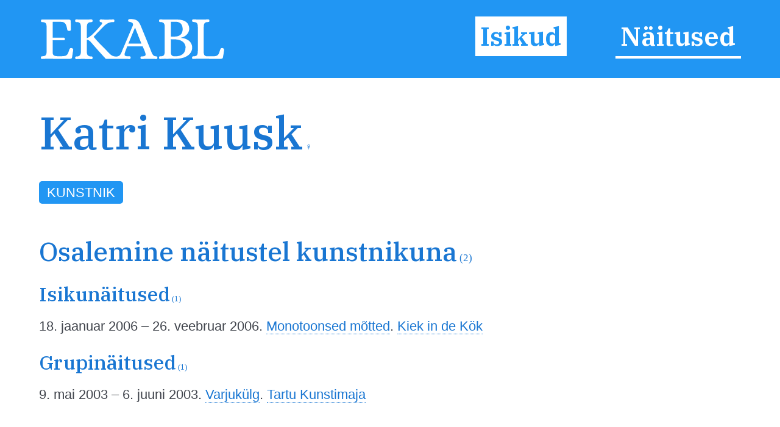

--- FILE ---
content_type: text/html; charset=utf-8
request_url: https://www.ekabl.ee/id/kuuskkatri
body_size: 4636
content:
<!DOCTYPE html>
<html xmlns="http://www.w3.org/1999/xhtml"> 
<head>
<meta http-equiv="Content-Type" content="text/html; charset=utf-8" /> 
<meta name="robots" content="index, follow" />
<meta name="description" content="Eesti Kunsti ja Arhitektuuri Biograafiline Leksikon" />
<meta name="author" content="EKABL" />
<meta name="keywords" content="Kunst, Arhitektuur, Biograafia, Bibliograafia, Näitused, Näitusepaikad" />
<meta name="viewport" content="width=device-width, initial-scale=1.0">
<meta http-equiv="ImageResize" content="no" />
<meta http-equiv="ImageToolbar" content="no" />
<title>Katri Kuusk - EKABL</title>
<link rel="apple-touch-icon" sizes="180x180" href="https://www.ekabl.ee/gfx/apple-touch-icon.png">
<link rel="icon" type="image/png" sizes="32x32" href="https://www.ekabl.ee/gfx/favicon-32x32.png">
<link rel="icon" type="image/png" sizes="16x16" href="https://www.ekabl.ee/gfx/favicon-16x16.png">
<link rel="manifest" href="https://www.ekabl.ee/gfx/manifest.json">
<link rel="mask-icon" href="https://www.ekabl.ee/gfx/safari-pinned-tab.svg" color="#5bbad5">
<meta name="theme-color" content="#ffffff">
<link href="https://www.ekabl.ee/css/style.css" rel="stylesheet" type="text/css" />
<script src="https://ajax.googleapis.com/ajax/libs/jquery/3.3.1/jquery.min.js" type="text/javascript"></script>
<link href="https://fonts.googleapis.com/css?family=IBM+Plex+Serif:500,600&amp;subset=cyrillic,cyrillic-ext,latin-ext,vietnamese" rel="stylesheet">
<script language="javascript" type="text/javascript"> 
<!--

$(document).on("scroll", function() {
	if($(document).scrollTop()>100) {
		$("#header").removeClass("large").addClass("small");
	} else {
		$("#header").removeClass("small").addClass("large");
	}
});

$(document).on("load", function() {
	$("#header").removeClass("large").addClass("small");
});

var isMenu = 0;

function disableScrolling(){
    var x=window.scrollX;
    var y=window.scrollY;
    window.onscroll=function(){window.scrollTo(x, y);};
}

function enableScrolling(){
    window.onscroll=function(){};
}

function showMenu() {
	if (isMenu == 0) {
		document.getElementById('fademenubg').style.display='block';
		document.getElementById('fademenu').style.display='table';
		var newtop = $("header").height();
		$('#fademenubg').css({'top' : newtop + 'px'});
		disableScrolling();
		isMenu = 1;
	} else {
		document.getElementById('fademenubg').style.display='none';
		document.getElementById('fademenu').style.display='none';
		enableScrolling();
		isMenu = 0;
	}
}

window.addEventListener("beforeunload", (event) => {
	
});

window.addEventListener("unload", (event) => {
   
});
-->
</script>
<!-- Global site tag (gtag.js) - Google Analytics -->
<script async src="https://www.googletagmanager.com/gtag/js?id=UA-8458934-3"></script>
<script>
  window.dataLayer = window.dataLayer || [];
  function gtag(){dataLayer.push(arguments);}
  gtag('js', new Date());

  gtag('config', 'UA-8458934-3');
</script>
<script src="https://ajax.googleapis.com/ajax/libs/jquery/3.3.1/jquery.min.js" type="text/javascript"></script>
<script src="https://cdn.jsdelivr.net/npm/chart.js@2.9.3/dist/Chart.bundle.min.js"></script>
<link href="https://cdn.jsdelivr.net/npm/chart.js@2.9.3/dist/Chart.min.css" rel="stylesheet" type="text/css" />
<script language="javascript" type="text/javascript"> 
<!--

var overlaywidth = "800px";
var overlayheight = "400px";

var statsdata = [{x: "2019-02-20", y: 0},{x: "2023-01-17", y: 1},{x: "2023-02-15", y: 4},{x: "2023-02-25", y: 5},{x: "2023-03-08", y: 7},{x: "2023-03-15", y: 8},{x: "2023-03-22", y: 9},{x: "2023-04-13", y: 10},{x: "2023-05-31", y: 11},{x: "2023-07-11", y: 12},{x: "2023-07-17", y: 13},{x: "2023-07-22", y: 14},{x: "2023-07-24", y: 15},{x: "2023-08-31", y: 16},{x: "2023-10-23", y: 17},{x: "2023-11-28", y: 18},{x: "2023-12-08", y: 19},{x: "2024-01-09", y: 20},{x: "2024-02-11", y: 21},{x: "2024-02-23", y: 22},{x: "2024-05-25", y: 23},{x: "2024-05-27", y: 24},{x: "2024-06-03", y: 25},{x: "2024-06-17", y: 26},{x: "2024-06-28", y: 27},{x: "2024-07-13", y: 28},{x: "2024-07-25", y: 29},{x: "2024-09-04", y: 30},{x: "2024-10-03", y: 31},{x: "2024-10-04", y: 32},{x: "2024-10-27", y: 33},{x: "2024-12-03", y: 34},{x: "2024-12-04", y: 35},{x: "2024-12-30", y: 36},{x: "2025-01-07", y: 37},{x: "2025-02-08", y: 38},{x: "2025-02-12", y: 39},{x: "2025-02-13", y: 40},{x: "2025-02-19", y: 41},{x: "2025-03-01", y: 42},{x: "2025-03-04", y: 43},{x: "2025-03-15", y: 44},{x: "2025-03-17", y: 45},{x: "2025-04-02", y: 46},{x: "2025-05-01", y: 48},{x: "2025-06-04", y: 49},{x: "2025-06-05", y: 50},{x: "2025-06-23", y: 51},{x: "2025-07-06", y: 52},{x: "2025-07-07", y: 53},{x: "2025-07-08", y: 54},{x: "2025-08-15", y: 55},{x: "2025-08-26", y: 56},{x: "2025-09-10", y: 57},{x: "2025-09-12", y: 58},{x: "2025-09-13", y: 59},{x: "2025-10-24", y: 60},{x: "2025-11-07", y: 61},{x: "2025-11-12", y: 62},{x: "2025-11-16", y: 63},{x: "2025-11-17", y: 64},{x: "2025-11-18", y: 65},{x: "2025-11-20", y: 66},{x: "2025-12-20", y: 67},{x: "2025-12-22", y: 68},{x: "2026-01-17", y: 69}];
function LTrim(value) {	
	var re = /\s*((\S+\s*)*)/;
	return value.replace(re, "$1");
}

function RTrim(value) {
	var re = /((\s*\S+)*)\s*/;
	return value.replace(re, "$1");
}

function isEmpty(strValue) {
	var strTemp = strValue;
	strTemp = LTrim(RTrim(strTemp));
	if(strTemp.length > 0) {
		return false;
	}
	return true;
}

var ispopup = false;

document.onkeydown = function(evt) {
    evt = evt || window.event;
    var isEscape = false;
    if ("key" in evt) {
        isEscape = (evt.key == "Escape" || evt.key == "Esc");
    } else {
        isEscape = (evt.keyCode == 27);
    }
    if (isEscape && ispopup) {
		closeOne();
    }
};

function closeOne() {
	ispopup = false;
	enableScrolling();
	document.getElementById('overlay').style.display='none';
	document.getElementById('fadepopup').style.display='none';
}

//show popup with one object details in table view
function showOne() {
	
	ispopup = true;
	disableScrolling();
	
	document.getElementById('overlay').style.height=overlayheight;
	document.getElementById('overlay').style.width=overlaywidth;
	document.getElementById('overlay').style.display='table';
	document.getElementById('fadepopup').style.display='block';
	
	var ctx = document.getElementById('statsChart');

	var myChart = new Chart(ctx, {
		type: 'line',
        data: {
            datasets: [{
                data: statsdata,
				stepped: true,
				borderJoinStyle: 'mitter',
				lineTension: 0,
                borderColor: '#2196F3',
                backgroundColor: 'rgba(33, 150, 243, 0.2)'
            }]
        },
        options: {
			responsive: false,
			title: {
                display: false
            },
			legend: {
				display: false
			},
			tooltips: {
				enabled: true,
				callbacks: {
					title: function() { null }
				}
			},
			elements: {
                point:{
                    radius: 2
                }
            },
            scales: {
				xAxes: [{
					type: 'time',
					time: {
						tooltipFormat: 'DD.MM.YYYY'
					},
					distribution: 'linear',
					ticks: {
						autoSkip: true,
						maxRotation: 0,
						maxTicksLimit: 5
					}
				}],
                yAxes: [{
					ticks: {
						autoSkip: true,
						distribution: 'linear',
						maxRotation: 0,
						maxTicksLimit: 5
					}
                }]               
            }
        }
	});
}
var gettingconnections = 0;

function article_connections(connection,which,connectiontype) {
	var newname = 'connections_'+which+"_"+connection;

	//if connections div exists
	if (document.getElementById(newname)) {
		//if it is hidden
		if (document.getElementById(newname).style.display == 'none') {
			document.getElementById(newname).style.display = 'table';
			document.getElementById('show_'+which+"_img_"+connection).src="https://www.ekabl.ee/gfx/remove.svg";
			document.getElementById('show_'+which+"_img_"+connection).alt="Peida seosed";
			document.getElementById('show_'+which+"_"+connection).title="Peida seosed";
		} else {
			document.getElementById(newname).style.display = 'none';
			document.getElementById('show_'+which+"_img_"+connection).src="https://www.ekabl.ee/gfx/add.svg";
			document.getElementById('show_'+which+"_img_"+connection).alt="Näita seoseid";
			document.getElementById('show_'+which+"_"+connection).title="Näita seoseid";
		}
	} else {
		if (gettingconnections == 0) {
			if (connectiontype == 1) {
				var connectionscript = "get_connection";
			} else {
				var connectionscript = "get_av_connection";
			}
			gettingconnections = 1;
			if (window.XMLHttpRequest) {
				// code for IE7+, Firefox, Chrome, Opera, Safari
				xmlhttp=new XMLHttpRequest();
			} else {
				// code for IE6, IE5
				xmlhttp=new ActiveXObject("Microsoft.XMLHTTP");
			}
		
			xmlhttp.onreadystatechange=function() {
				gettingconnections = 0;
				if (xmlhttp.readyState==4 && xmlhttp.status==200) {
					var returnarray = xmlhttp.responseText.split("|");
					if (returnarray[0] == "OK") {
						var newdiv = document.createElement("DIV");
						newdiv.className = "connections";
						newdiv.id = newname;
						var olddiv = which+"_"+connection;
						document.getElementById(olddiv).appendChild(newdiv);
						var getnew = document.getElementById(newname);
						returnarray.shift();
						returnval = "";
						for (var i = 0; i< returnarray.length;i++) {
							thisarray = returnarray[i].split("/");
							if (thisarray[1] != 0) {
								if (thisarray[1] == 2) {
									if (thisarray[2] == 3) {
										whichis = "Mainitav";
										imgis = "connection_institution_mention.png";
									} else if (thisarray[2] == 4) {
										whichis = "Pikemalt";
										imgis = "connection_institution_lengthy.png";
									} else {
										whichis = "Selle kohta";
										imgis = "connection_institution_about.png";
									}
									hrefis = "https://www.ekabl.ee/institution/";
								} else if (thisarray[1] == 3) {
									if (thisarray[2] == 3) {
										whichis = "Mainitav";
										imgis = "connection_exhibition_mention.png";
									} else if (thisarray[2] == 4) {
										whichis = "Pikemalt";
										imgis = "connection_exhibition_lengthy.png";
									} else {
										whichis = "Selle kohta";
										imgis = "connection_exhibition_about.png";
									}
									hrefis = "https://www.ekabl.ee/exhibition/";
								} else {
									if (thisarray[2] == 2) {
										if (connectiontype = 1) {
											whichis = "Esineb";
										} else {
											whichis = "Tsiteeritav";
										}
										imgis = "connection_person_citation.png";
									} else if (thisarray[2] == 3) {
										whichis = "Mainitav";
										imgis = "connection_person_mention.png";
									} else if (thisarray[2] == 4) {
										whichis = "Pikemalt";
										imgis = "connection_person_lengthy.png";
									} else if (thisarray[2] == 5) {
										if (connectiontype = 1) {
											whichis = "Teosed nähtavad";
										} else {
											whichis = "Illustraator";
										}
										imgis = "connection_person_illustrator.png";
									} else if (thisarray[2] == 6) {
										whichis = "Tsiteeritav";
										imgis = "connection_person_quotation.png";
									} else {
										whichis = "Tema kohta";
										imgis = "connection_person_about.png";
									}
									hrefis = "https://www.ekabl.ee/id/";
								}
								returnval += "<a href=\'"+hrefis+thisarray[3]+"\' title=\'"+whichis+": "+thisarray[0]+"\' class=\'connection\'><img src=\'https://www.ekabl.ee/gfx/"+imgis+"\' width=\'26\' class=\'connection-icon\' height=\'24\' title=\'"+whichis+": "+thisarray[0]+"\' /><span class=\'connection-text\'>"+thisarray[0].replace(' ','&nbsp;');+"</span></a>";
								returnval += " ";
							} else {
								whichis = "Märksõna"; 
								returnval += "<a href=\'javascript: void(0);\' style=\'cursor:default;\' class=\'connection\' title=\'"+whichis+": "+thisarray[0]+"\'><span class=\'connection-text\'>"+thisarray[0].replace(' ','&nbsp;');+"</span></span>";
								returnval += " ";
							}
						}
						document.getElementById('show_'+which+"_img_"+connection).src="https://www.ekabl.ee/gfx/remove.svg";
						document.getElementById('show_'+which+"_img_"+connection).alt="Peida seosed";
						document.getElementById('show_'+which+"_"+connection).title="Peida seosed";
						getnew.innerHTML = returnval;
					}
				}
			}
			xmlhttp.open("GET","https://www.ekabl.ee/live/"+connectionscript+".php?connection="+connection,true);
			xmlhttp.send();
		}
	}
}
function showstatistics() {
	document.getElementById('overlaycontent').innerHTML="<canvas id=\'statsChart\' style=\'width: 100%; height: 100%;\'></canvas>";
	showOne();
}

function startstatistics(thisid,thistype,allstats) {
	if (allstats > 1) {
		document.getElementById("additionalstats").style.display="block";
	}
}
-->
</script>
</head>
<body>
<div id="fade"></div>
<div id="fadepopup" onclick="closeOne();"></div>
<div id="overlay">
	<div class="closebutton"><a href="javascript:void(0);" onclick="closeOne();" class="button red iconbutton" title="Sulge"><img src="https://www.ekabl.ee/gfx/cross_16.svg" class="buttonimg" alt="Sulge" /></a></div>
	<div id="overlaycontent" class="overlaycontent"></div>
</div>
<div id="fademenubg"></div>
<div id="fademenu">
	<ul>
	<li><a href="https://www.ekabl.ee/id" title="Isikud" class="menuact">Isikud</a></li>
	<li><a href="https://www.ekabl.ee/exhibition" title="Näitused">Näitused</a></li>
		</ul>
</div>
<div id="printlogo"><img src="https://www.ekabl.ee/gfx/logo_black.svg" width="250" title="Eesti Kunsti ja Arhitektuuri Biograafiline Leksikon" /></div>
<div id="loadingwheel"></div>
<div id="header" class="large">
	<div class="logo"><a href="https://www.ekabl.ee/index.php" title="Eesti Kunsti ja Arhitektuuri Biograafiline Leksikon" style="border: none;"><img src="https://www.ekabl.ee/gfx/logo.svg" title="Eesti Kunsti ja Arhitektuuri Biograafiline Leksikon" /></a></div>
	
	<div class="menu">
		<ul>
		<li><a href="https://www.ekabl.ee/id" title="Isikud" class="menuact">Isikud</a></li>
		<li><a href="https://www.ekabl.ee/exhibition" title="Näitused">Näitused</a></li>
				</ul>
	</div>
		
	<div class="menustripes"><a href="javascript:void(0);" onclick="javascript:showMenu();" title="Vaata menüüd" style="border: none;"><img src="https://www.ekabl.ee/gfx/menu.svg" title="Vaata menüüd" /></a></div>
</div>
<div class="mainblock">
	<div class="contentblock">
<div class="maincontent">
<div class="fullcontent">
<div class="additionalwrapper"><div id="additionalwikipedia" class="additionalwikipedia" style="display: none;"><img src="https://www.ekabl.ee/gfx/wikipedia.svg" width="80" alt="Vikipeedia" style="position: relative; top: 10px;" /><span id="wikipedialinks"></span></div><div class="additionalwikidata"></div><div id="additionaletis" class="additionaletis" style="display: none; margin-top: 15px;"><span id="etislink"></span></div><div id="additionalstats" class="additionalstats"><a href="javascript:void(0);" onclick="showstatistics();" class="statsbutton" title="Statistika" />&nbsp;</a></div></div>
<h1>Katri Kuusk<span class="gender" title="Naine">&nbsp;&female;</span></h1><div class="details"></div><p><span class="keyword">Kunstnik</span> </p><br />
<h2>Osalemine näitustel kunstnikuna<span class="total"> (2)</span></h2>
<h3>Isikunäitused<span class="total"> (1)</span></h3>
<p class='exhibitions'>18. jaanuar 2006 &ndash; 26. veebruar 2006. <a href="https://www.ekabl.ee/exhibition/exe9mqiqskta0e" title="Monotoonsed mõtted">Monotoonsed mõtted</a>. <a href="https://www.ekabl.ee/institution/insj11v5bndmxx" title="Kiek in de Kök">Kiek in de Kök</a></p>
<h3>Grupinäitused<span class="total"> (1)</span></h3>
<p class='exhibitions'>9. mai 2003 &ndash; 6. juuni 2003. <a href="https://www.ekabl.ee/exhibition/extsmqflko5ojd" title="Varjukülg">Varjukülg</a>. <a href="https://www.ekabl.ee/institution/ink81ag09p4rf8" title="Tartu Kunstimaja">Tartu Kunstimaja</a></p>
</div>
</div>
		
	</div>
	<div class="footer">
		<div class="footerdata"><a href="https://www.ekabl.ee/about.php" title="Info">Info</a>&nbsp; | &nbsp;id5yds1mlxf6jg&nbsp; | &nbsp;t0.823&nbsp; | &nbsp;q9&nbsp; | s69&nbsp; | &nbsp;v0.5</div>
		<div class="footercopy">&copy; 2019&ndash;2026 Peeter Talvistu</div>
	</div>
</div>
<script language="javascript" type="text/javascript">
<!--
startstatistics(3583,1,69);
-->
</script>
 <input style="display:none" id="__pageLoaded" value=""/>
</body>
</html>

--- FILE ---
content_type: image/svg+xml
request_url: https://www.ekabl.ee/gfx/wikipedia.svg
body_size: 1710
content:
<?xml version="1.0" encoding="utf-8"?>
<!-- Generator: Adobe Illustrator 21.0.0, SVG Export Plug-In . SVG Version: 6.00 Build 0)  -->
<svg version="1.1" id="Layer_1" xmlns="http://www.w3.org/2000/svg" xmlns:xlink="http://www.w3.org/1999/xlink" x="0px" y="0px"
	 viewBox="0 0 128 128" style="enable-background:new 0 0 128 128;" xml:space="preserve">
<style type="text/css">
	.st0{fill:#EDEDED;}
</style>
<path class="st0" d="M120.8,29.2c0,0.4-0.1,0.8-0.4,1.1c-0.3,0.3-0.5,0.5-0.8,0.5c-2.5,0.2-4.5,1-6.1,2.4c-1.6,1.4-3.2,4-4.9,7.8
	L82.8,99.2c-0.2,0.5-0.6,0.8-1.4,0.8c-0.6,0-1.1-0.3-1.4-0.8L65.5,68.9L48.8,99.2c-0.3,0.5-0.8,0.8-1.4,0.8c-0.7,0-1.2-0.3-1.5-0.8
	L20.6,41c-1.6-3.6-3.3-6.1-5-7.6c-1.8-1.4-4.2-2.3-7.3-2.7c-0.3,0-0.5-0.1-0.8-0.4c-0.2-0.3-0.4-0.6-0.4-1c0-1,0.3-1.4,0.8-1.4
	c2.3,0,4.6,0.1,7.1,0.3c2.3,0.2,4.4,0.3,6.5,0.3c2.1,0,4.5-0.1,7.3-0.3c2.9-0.2,5.5-0.3,7.8-0.3c0.5,0,0.8,0.5,0.8,1.4
	c0,0.9-0.2,1.4-0.5,1.4c-2.3,0.2-4,0.8-5.3,1.7c-1.3,1-1.9,2.3-1.9,3.9c0,0.8,0.3,1.8,0.8,3l21,47.3l11.9-22.5L52.2,41
	c-2-4.1-3.6-6.8-4.9-8c-1.3-1.2-3.2-1.9-5.8-2.2c-0.2,0-0.5-0.1-0.7-0.4c-0.2-0.3-0.3-0.6-0.3-1c0-1,0.2-1.4,0.7-1.4
	c2.3,0,4.3,0.1,6.2,0.3c1.8,0.2,3.8,0.3,5.8,0.3c2,0,4.2-0.1,6.4-0.3c2.3-0.2,4.6-0.3,6.9-0.3c0.5,0,0.8,0.5,0.8,1.4
	c0,0.9-0.2,1.4-0.5,1.4c-4.5,0.3-6.8,1.6-6.8,3.8c0,1,0.5,2.6,1.6,4.7l7.3,14.9l7.3-13.6c1-1.9,1.5-3.5,1.5-4.9c0-3.1-2.3-4.7-6.8-5
	c-0.4,0-0.6-0.5-0.6-1.4c0-0.3,0.1-0.7,0.3-1c0.2-0.3,0.4-0.5,0.6-0.5c1.6,0,3.6,0.1,6,0.3c2.3,0.2,4.1,0.3,5.6,0.3
	c1,0,2.6-0.1,4.6-0.3c2.6-0.2,4.7-0.4,6.4-0.4c0.4,0,0.6,0.4,0.6,1.2c0,1.1-0.4,1.6-1.1,1.6c-2.6,0.3-4.8,1-6.3,2.2
	c-1.6,1.2-3.6,3.9-6,8l-9.7,18l13.2,26.8l19.4-45.2c0.7-1.7,1-3.2,1-4.6c0-3.3-2.3-5.1-6.8-5.3c-0.4,0-0.6-0.5-0.6-1.4
	c0-1,0.3-1.4,0.9-1.4c1.7,0,3.6,0.1,5.9,0.3c2.1,0.2,3.8,0.3,5.3,0.3c1.5,0,3.2-0.1,5.2-0.3c2-0.2,3.8-0.3,5.5-0.3
	C120.6,28,120.8,28.4,120.8,29.2z"/>
</svg>
